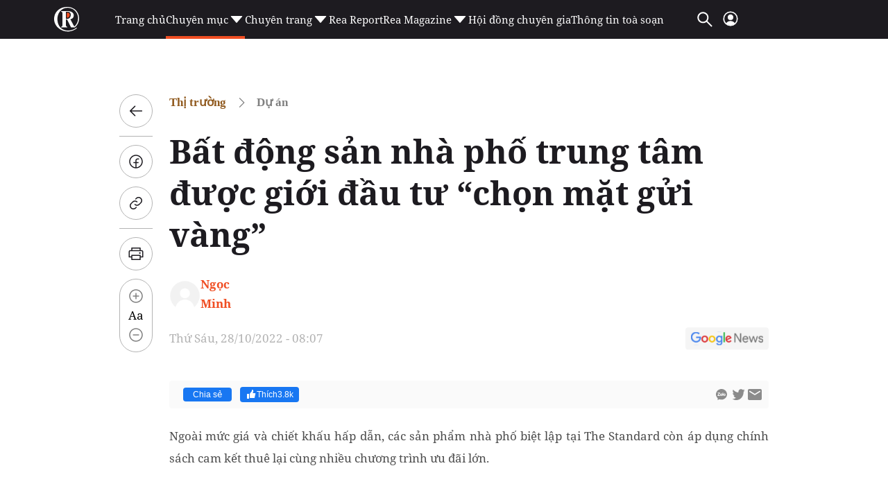

--- FILE ---
content_type: text/html; charset=utf-8
request_url: https://www.google.com/recaptcha/api2/aframe
body_size: 266
content:
<!DOCTYPE HTML><html><head><meta http-equiv="content-type" content="text/html; charset=UTF-8"></head><body><script nonce="97YTZclHpupnelTrLWXeHQ">/** Anti-fraud and anti-abuse applications only. See google.com/recaptcha */ try{var clients={'sodar':'https://pagead2.googlesyndication.com/pagead/sodar?'};window.addEventListener("message",function(a){try{if(a.source===window.parent){var b=JSON.parse(a.data);var c=clients[b['id']];if(c){var d=document.createElement('img');d.src=c+b['params']+'&rc='+(localStorage.getItem("rc::a")?sessionStorage.getItem("rc::b"):"");window.document.body.appendChild(d);sessionStorage.setItem("rc::e",parseInt(sessionStorage.getItem("rc::e")||0)+1);localStorage.setItem("rc::h",'1769230580987');}}}catch(b){}});window.parent.postMessage("_grecaptcha_ready", "*");}catch(b){}</script></body></html>